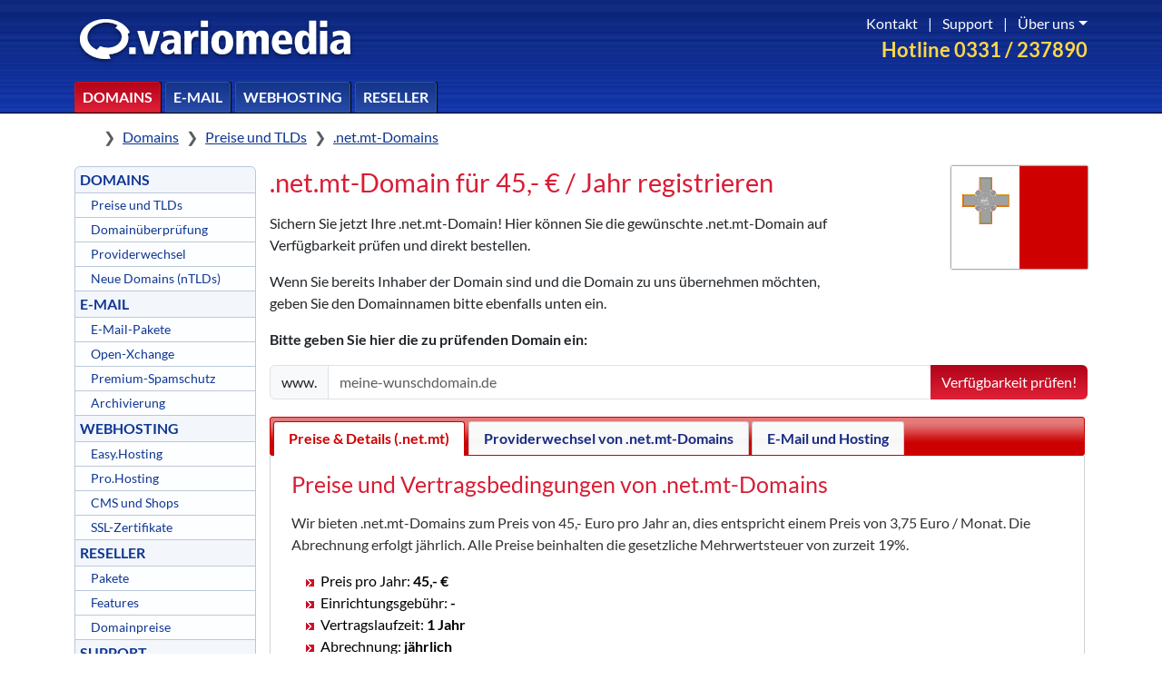

--- FILE ---
content_type: text/html; charset=UTF-8
request_url: https://www.variomedia.de/domains/tlds/net.mt/
body_size: 6793
content:
<!DOCTYPE html>
<html lang="de">
<head>
    <title>.net.mt-Domain (Malta) für 45,- Euro / Jahr registrieren</title>
    <meta http-equiv="Content-Type" content="text/html; charset=utf-8">
    <meta name="viewport" content="width=device-width, initial-scale=1">
    <meta name="title" content=".net.mt-Domain (Malta) für 45,- Euro / Jahr registrieren">
    <meta name="author" content="Justus Pilgrim, Marten Lehmann">
    <meta name="publisher" content="Variomedia AG">
    <meta name="copyright" content="Variomedia AG">
    <meta name="revisit" content="After 5 days">
    <meta name="description" content="Jetzt .net.mt-Domain sichern! Wir reservieren Ihre .net.mt-Domain für nur 45,- €. Kostenlos dabei: E-Mail-Postfach, Weiterleitung, DynDNS">
    <meta name="robots" content="all">
    <meta name="language" content="Deutsch">
    <meta name="format-detection" content="telephone=no">

    <meta property="og:title" content=".net.mt-Domain bei Variomedia registrieren">
    <meta property="og:description" content=".net.mt-Domain (Malta) für 45,- Euro / Jahr registrieren"/>
    <meta property="og:url" content="https://www.variomedia.de/domains/tlds/net.mt">
    <meta property="og:type" content="website">
    <meta property="og:image" content="https://www.variomedia.de/variomedia_logo_wide.png">     <script src="https://vmcdn.de/jquery/3.5.1/jquery-3.5.1.min.js"></script>
    <script src="https://vmcdn.de/jquery-ui/1.12.1/jquery-ui.min.js"></script>
    <script src="https://vmcdn.de/bootstrap/5.3.3/js/bootstrap.bundle.min.js"></script>
    <script src="/js/prism.js"></script>
    <link rel="canonical" href="https://www.variomedia.de/domains/tlds/net.mt/" />
    <link rel="stylesheet" href="https://vmcdn.de/bootstrap/5.3.3/css/bootstrap.min.css">
    <link href="https://vmcdn.de/font-awesome/7.1.0/css/all.min.css" rel="stylesheet" type="text/css">
<!--    <link href="https://vmcdn.de/font-awesome/7.1.0/css/sharp-regular.min.css" rel="stylesheet" type="text/css">-->
    <link rel="stylesheet" href="/css/prism.css">
    <link href="/css/flags/css/flag-icon.min.css" rel="stylesheet" type="text/css">
    <link href="https://vmcdn.de/jquery-ui/1.12.1/jquery-ui.min.css" rel="stylesheet">
    <link href="/js/jq-ui/custom.css" rel="stylesheet" type="text/css">
    <link href="/css/variomedia18.css" rel="stylesheet" type="text/css">

    <script>
        $(function() {
            $( document ).tooltip();
        });
    </script>
</head>
<body class="d-flex flex-column min-vh-100">

<div id="header" class="border-bottom border-black">
    <div id="header-bg" class="w-100 position-absolute z-n1"></div>
    <div class="container vario-header-height">
        <div class="d-grid h-100 vario-header-grid">

            <a class="d-flex align-items-center h-100" href="/">
                <img class="pt-2" src="/images/logo-white-shadow.svg" width="310px" height="auto" alt="Variomedia AG Logo" title="Variomedia AG">
            </a>

            <div id="headrechtsoben" class="d-flex flex-column align-items-end">
                <div class="vario-text-hotline order-2 fw-bold">Hotline 0331 / 237890</div>
                <div id="navi_oben" class="text-white position-relative">
                    <a class="p-2" href="/support/kontakt/">Kontakt</a> |
                    <a class="p-2" href="/support/">Support</a> |
                    <a class="dropdown-toggle p-2 pe-0" href="#" data-bs-toggle="dropdown" aria-expanded="false">Über uns</a>
                    <ul class="dropdown-menu dropdown-menu-end">
                        <li><h5 class="dropdown-header">Unternehmen</h5></li>
                        <li><a href="/ueber-uns/" class="dropdown-item">Warum Variomedia?</a></li>
                        <li><a href="/jobs/" class="dropdown-item">Jobs</a></li>
                        <li><a href="/impressum/" class="dropdown-item">Impressum</a></li>

                        <li><hr class="dropdown-divider"></li>

                        <li><h5 class="dropdown-header">Rechtliches</h5></li>
                        <li><a href="/agb/" class="dropdown-item">AGB</a></li>
                        <li><a href="/datenschutz/" class="dropdown-item">Datenschutz</a></li>
                        <li><a href="/abuse/" class="dropdown-item">Missbrauch melden</a></li>
                    </ul>
                </div>
            </div>
            <ul class="vario-topnavi-list d-flex align-items-end list-unstyled m-0">
                <li><a class="btn_topnavi btn_topnavi_active" href="/domains/">Domains</a></li>
                <li><a class="btn_topnavi" href="/mail/pakete/">E-Mail</a></li>
                <li><a class="btn_topnavi" href="/hosting/">Webhosting</a></li>
                <li><a class="btn_topnavi" href="/reseller/">Reseller</a></li>
            </ul>

            <ul class="vario-topnavi-list d-flex align-items-end justify-content-end list-unstyled m-0">
                <li><a class="vario-topnav-util-btn" href="https://webmail.variomedia.de/"><i class="fa-regular fa-envelope"></i></a></li>
                <li>
                    <a class="vario-topnav-util-btn" href="#" data-bs-toggle="dropdown" aria-expanded="false" type="button">
                        <i class="fa-regular fa-user"></i>
                    </a>
                    <div class="dropdown-menu p-0 w-100 border-0">
                        <div class="container">
                            <div id="loginBox">
                                <div class="row">
                                    <div class="col-6 mb-3 px-5 vario-border-right">
                                        <h2>Mein Variomedia</h2>
                                        <p class="my-3">Hier können Sie sich im Kundenmenü einloggen.</p>
                                        <form action="https://my.variomedia.de/login/" name="login" method="POST">
                                            <div class="row mb-2">
                                                <div class="col-4">
                                                    <label for="username" class="col-form-label">Benutzername</label>
                                                </div>
                                                <div class="col-8">
                                                    <input class="form-control" type="text" id="username" name="username" value="" placeholder="E-Mail-Adresse / Domain / Kundennummer">
                                                </div>
                                            </div>
                                            <div class="row mb-3">
                                                <div class="col-4">
                                                    <label for="password" class="col-form-label">Passwort</label>
                                                </div>
                                                <div class="col-8">
                                                    <input class="form-control" type="password" id="password" name="password" value="" placeholder="Passwort">
                                                </div>
                                            </div>
                                            <div class="row">
                                                <div class="col-4"></div>
                                                <div class="col-8">
                                                    <button type="submit" class="btn red mb-3" name="action" value="login">Anmelden</button>
                                                    <a class="d-block" href="https://my.variomedia.de/reset-password">Passwort vergessen?</a>
                                                </div>
                                            </div>
                                        </form>
                                    </div>
                                    <div class="col-6 px-5">
                                        <h2 class="mb-3">Weitere Logins</h2>
                                        <ul class="fa-ul d-grid gap-4">
                                            <li class="li-login ps-3">
                                                <span class="fa-li"><i class="fas fa-at fa-2x"></i></span>
                                                <a href="https://webmail.variomedia.de/">Webmail</a>
                                            </li>
                                            <li class="li-login ps-3">
                                                <span class="fa-li"><i class="fas fa-calendar-alt fa-2x"></i></span>
                                                <a href="https://ox.variomedia.de/">Open-Xchange (OX)</a>
                                            </li>
                                            <li class="li-login ps-3">
                                                <span class="fa-li"><i class="fas fa-user-cog fa-2x"></i></span>
                                                <a href="https://my.variomedia.de/mail">E-Mail-Konfiguration</a>
                                            </li>
                                            <li class="li-login ps-3">
                                                <span class="fa-li"><i class="fas fa-globe-stand fa-2x"></i></span>
                                                <a href="https://ntlds.variomedia.de/">Vormerkung neuer TLDs</a>
                                            </li>
                                            <li class="li-login ps-3">
                                                <span class="fa-li"><i class="fas fa-upload fa-2x"></i></span>
                                                <a href="https://webftp.variomedia.de/">WebFTP-Zugang</a>
                                            </li>
                                            <li class="li-login ps-3">
                                                <span class="fa-li"><i class="fas fa-database fa-2x"></i></span>
                                                <a href="https://mysql.variomedia.de/">MySQL Datenbank-Administration</a>
                                            </li>
                                            <li class="li-login ps-3">
                                                <span class="fa-li"><i class="fas fa-file-signature fa-2x"></i></span>
                                                <a href="https://vertrag.variomedia.de/">Vertragsverwaltung (Kündigung, SSL, Upgrades)</a>
                                            </li>
                                        </ul>
                                    </div>
                                </div>
                            </div>
                        </div>
                    </div>
                </li>
                <li><a class="vario-topnav-util-btn" href="/warenkorb/"><i class="fa-regular fa-cart-shopping"></i></a></li>
            </ul>
        </div>
    </div>
</div>

<div class="container vario-container-main">
    <div style="z-index: 3;"><nav style="margin-top: 10px; --bs-breadcrumb-divider: '❯';" aria-label="breadcrumb">
    <ol class="breadcrumb p-1">
        <li class="breadcrumb-item">
            <a class="link-body-emphasis" href="/">
                <i class="fa-solid fa-house"></i>
                <span class="visually-hidden">Home</span>
            </a>
        </li>
                        <li class="breadcrumb-item"><a href="/domains/">Domains</a></li>
                                <li class="breadcrumb-item"><a href="/tlds/">Preise und TLDs</a></li>
                                <li class="breadcrumb-item"><a href="/domains/tlds/net.mt/">.net.mt-Domains</a></li>
                    </ol>
</nav></div>
    <div class="main-grid">
        <div id="navibox">

    <!-- Left Navigation Menu -->
    <div id="navigationMenu">
          <div class="e0"><a href="/domains/" id="leftnav_domains"  class="normal">DOMAINS</a></div>
        <div class="e1"><a href="/domains/tlds/" id="leftnav_domainpreise"  class="normal">Preise und TLDs</a></div>
        <div class="e1"><a href="/domains/check/" id="leftnav_domaincheck"  class="normal">Domainüberprüfung</a></div>
        <div class="e1"><a href="/domains/providerwechsel/" id="leftnav_providerwechsel"  class="normal">Providerwechsel</a></div>
        <div class="e1"><a href="/domains/neue-tlds/" id="leftnav_ntlds"  class="normal">Neue Domains (nTLDs)</a></div>
        <div class="e0"><a href="/mail/pakete/" id="leftnav_email"  class="normal">E-MAIL</a></div>
        <div class="e1"><a href="/mail/pakete/" id="leftnav_redirect"  class="normal">E-Mail-Pakete</a></div>
        <div class="e1"><a href="/mail/groupware/" id="leftnav_ox"  class="normal">Open-Xchange</a></div>
        <div class="e1"><a href="/mail/spamschutz/" id="leftnav_spamfilter"  class="normal">Premium-Spamschutz</a></div>
        <div class="e1"><a href="/mail/archivierung/" id="leftnav_email-archivierung"  class="normal">Archivierung</a></div>
        <div class="e0"><a href="/hosting/" id="leftnav_webhosting"  class="normal">WEBHOSTING</a></div>
        <div class="e1"><a href="/hosting/easy/" id="leftnav_webhosting-easy"  class="normal">Easy.Hosting</a></div>
        <div class="e1"><a href="/hosting/pro/" id="leftnav_webhosting-pro"  class="normal">Pro.Hosting</a></div>
        <div class="e1"><a href="/hosting/cms/" id="leftnav_cms"  class="normal">CMS und Shops</a></div>
        <div class="e1"><a href="/hosting/ssl/" id="leftnav_ssl"  class="normal">SSL-Zertifikate</a></div>
        <div class="e0"><a href="/reseller/" id="leftnav_reseller"  class="normal">RESELLER</a></div>
        <div class="e1"><a href="/reseller/pakete/" id="leftnav_reseller-pakete"  class="normal">Pakete</a></div>
        <div class="e1"><a href="/reseller/features/" id="leftnav_reseller-features"  class="normal">Features</a></div>
        <div class="e1"><a href="/domainpreisliste" id="leftnav_domainpreisliste.php" target="_blank" class="normal">Domainpreise</a></div>
        <div class="e0"><a href="/support/" id="leftnav_support"  class="normal">SUPPORT</a></div>
        <div class="e1"><a href="/support/kontakt/" id="leftnav_kontaktformular"  class="normal">So erreichen Sie uns</a></div>
        <div class="e1"><a href="/support/faq/" id="leftnav_faq"  class="normal">Häufige Fragen (FAQ)</a></div>
        <div class="e0"><a href="/warenkorb/" id="leftnav_warenkorb"  class="normal">BESTELLEN</a></div>
        <div class="e1"><a href="/warenkorb/paketauswahl/" id="leftnav_paketauswahl"  class="normal">Paketauswahl</a></div>
    </div>
</div>

  



<!--
<div style="padding-top: 20px; text-align: center;">
<a href="https://www.twitter.com/Variomedia"><img src="/images/icons/twitter.svg" alt="Folgen Sie uns bei Twitter!" style="width: 50px; padding-right: 20px; border: 0px;" /></a>
<a href="https://www.facebook.com/Variomedia"><img src="/images/icons/facebook.svg" alt="Werden Sie Variomedia-Fan bei Facebook!" style="width: 50px; border: 0px;" /></a></div>
<div style="padding-top: 20px; text-align: center;"><a href="https://variomedia-status.de"><img src="/images/icons/server-.svg" alt="" title="" style="width: 50px; padding-right: 20px;  border: 0px;"></a>
	<img src="/images/icons/oekostrom.svg" alt="Unsere Server werden mit 100% Ökostrom betrieben!" title="Unsere Server werden mit 100% Ökostrom betrieben!"  style="width: 50px; border: 0px;" />
	</div>


</div>-->        <div class="main-content-column">

            <script>
    $(document).ready(function () {
        $("#tabs").tabs();
    });
</script>
<style>
    .listyle li {
        list-style-image: url("/img/symbole/pfeil_rot.gif");
        line-height: 1.5em;
    }


</style>



    <div id="hauptbox_gross">

        <h1>.net.mt-Domain für 45,- € / Jahr registrieren</h1>
        <style>
            .mh {
                max-height: 180px;
                max-width: 100%;
                text-align: right;
            }
        </style>

        
        <p>Sichern Sie jetzt Ihre .net.mt-Domain! Hier können Sie die gewünschte .net.mt-Domain auf<br>Verfügbarkeit
            prüfen und direkt bestellen.
            </p>
                <p>Wenn Sie bereits Inhaber der Domain sind und die Domain zu uns übernehmen möchten,<br>geben Sie den
            Domainnamen bitte ebenfalls unten ein.</p>
        
                    <div class="flag-wrapper" style="position: absolute; right: 0px; top: 0px; width: 150px;"
                 title="Malta"><span
                        class="flag flag-icon flag-icon-background flag-icon-mt"></span></div>
        
        
        <p><strong>Bitte geben Sie hier die zu prüfenden Domain ein:</strong></p>
        <form action="/domains/check/" method="post">
            <input type="hidden" name="multi" value="0"/>
            <div class="input-group">
                <span class="input-group-text">www.</span>
                <input name="domain" type="text" class="form-control" id="domain" size="25" maxlength="63" value=""
                       placeholder="meine-wunschdomain.de" required>
                <button id="domainCheckButton" name="Submit" type="submit" class="btn red">Verfügbarkeit prüfen!
                </button>

            </div>
        </form>
        <p></p>


        <div id="tabs" class="tabs" style="margin-left: -3px;">
            <ul>
                <li><a id="link_preise" href="#tab-preise"><span>Preise &amp; Details (.net.mt)</span></a></li>
                <li><a id="link_providerwechsel" href="#tab-providerwechsel"><span>Providerwechsel von .net.mt-Domains</span></a></li>
                <li><a id="link_mailpakete" href="#tab-mailpakete"><span>E-Mail und Hosting</span></a></li>
            </ul>


            <div id="tab-preise" class="feature_tabs">

                
                <h2>Preise und Vertragsbedingungen von .net.mt-Domains</h2>
                <p>
                    Wir bieten .net.mt-Domains zum Preis von 45,- Euro pro Jahr an, dies
                    entspricht einem Preis von 3,75 Euro / Monat. Die Abrechnung
                    erfolgt jährlich. Alle Preise beinhalten die gesetzliche Mehrwertsteuer von zurzeit
                    19%.</p>
                <ul>
                    <li>Preis pro Jahr: <strong>
                            45,-                            &euro;</strong></li>
                    <li>Einrichtungsgebühr: <strong>
                            -                        </strong></li>
                    <li>Vertragslaufzeit: <strong>1 Jahr</strong></li>
                    <li>Abrechnung: <strong>jährlich</strong></li>
                    <li>Kündigungsfrist: <strong>4 Wochen zum Laufzeitende</strong></li>
                    <li>Verlängerung: <strong>automatisch (1 Jahr)</strong></li>
                    <li>Wiederherstellung (maximal 30 Tage nach Löschung): <strong>15,00 €</strong></li>

                </ul>
                <p>Je nach Gr&ouml;&szlig;e des Domain-Gesamtbestands (alle TLDs) in einem Kundenkonto reduzieren sich
                    bei .net.mt-Domains die Preise um bis zu
                    7%:</p>
                <ul>
                    <li>Preis ab 20 Domains: <strong>
                            44,00                            &euro; pro Jahr</strong></li>
                    <li>Preis ab 50 Domains: <strong>
                            43,00                            &euro; pro Jahr</strong></li>
                    <li>Preis ab 100 Domains: <strong>
                            42,00                            &euro; pro Jahr</strong></li>
                </ul>
                <h2>Allgemeine Informationen zu .net.mt-Domains</h2>
                <ul>
                                            <li>Land / Region: <strong>
                            Malta                        </strong></li>                                                        </ul>


                <h2>Registrierungsbedingungen</h2>
                <ul>


                                        <li>Besonderheiten: <strong>
                            Die Registrierung von .net.mt-Domains ist nur für Unternehmen mit einer gültigen Umsatzsteuer-ID (VAT-ID) möglich.
                        </strong></li>
                </ul>


            </div>
            <div id="tab-providerwechsel" class="feature_tabs">
                <h2>Übernahme von .net.mt-Domains</h2><p>Grundsätzlich gilt: Eine Domain sollte beim bisherigen Provider gekündigt und für die Übernahme freigegeben werden, bevor wir einen Übernahmeauftrag einleiten. Darüberhinaus gelten für <strong>.net.mt-Domains</strong> folgende Besonderheiten:</p><ul><li><strong>Authorisierungscode erforderlich</strong><br>F&uuml;r den Start der &Uuml;bernahme einer .net.mt-Domain ist ein Authorisierungscode (auch: Auth Info, Authcode, EPP Key, Domain Key) notwendig. Der Authcode wird vom aktuellen Provider zur Verf&uuml;gung gestellt. Bitte senden Sie uns den Authcode zusammen mit dem zu &uuml;bernehmenden Domainnamen per E-Mail.</li><li><strong>Bestätigung des Inhabers oder Admin-C erforderlich</strong><br>Nach dem Start der &Uuml;bernahme erh&auml;lt der Admin-C einer .net.mt-Domain eine E-Mail. In dieser E-Mail befindet sich ein Link, der best&auml;tigt werden muss. Die E-Mail kann ausschlie&szlig;lich an die E-Mail-Adresse geschickt werden, die f&uuml;r die Domain im Whois hinterlegt ist. Ist die E-Mail-Adresse nicht mehr erreichbar, muss der bisherige Provider eine neue E-Mail-Adresse hinterlegen.</li><li><strong>Gesperrte Transfers (LOCK)</strong><br>Eine .net.mt-Domain l&auml;sst sich nicht &uuml;bernehmen, wenn der bisherige Provider die Domain f&uuml;r eine &Uuml;bernahme gesperrt hat. Im Whois ist dies zu erkennen, wenn der Status mit &quot;locked&quot; oder &quot;client-transfer-prohibited&quot; angegeben ist. F&uuml;r die Durchf&uuml;hrung der &Uuml;bernahme muss der Status auf &quot;active&quot; oder &quot;ok&quot; ge&auml;ndert werden.</li></ul>
            </div>
            <div id="tab-mailpakete" class="feature_tabs">
                <h2>E-Mail- und Hosting-Angebote mit einer .net.mt-Domain</h2>
                <p>Jede bei uns registrierte Domain ist mit einem Paket verbunden, zum Beispiel unserem kostenlosen
                    Basic-Paket (ein E-Mail-Postfach mit 2 GB Speicherplatz + Domainweiterleitung) oder einem beliebigen
                    Hosting-Paket.</p>
                <p>Hier finden Sie mehr Informationen zu unseren Paketen:</p>
                <ul>
                    <li><a href="/mail/pakete/"><strong>E-Mail-Pakete</strong> (kostenlos bis 1,- € pro Monat)</a></li>
                    <li><a href="/hosting/easy/"><strong>Easy.Hosting-Pakete</strong> (ab 3,- € pro Monat)</a></li>
                    <li><a href="/hosting/pro/"><strong>Pro.Hosting-Pakete</strong> (ab 30,- € pro Monat)</a></li>
                </ul>

            </div>

        </div>
    </div>
<!-- Content done -->        </div>
    </div>
</div>
<footer class="vario-footer mt-auto">

    <div class="vario-footer-bg">

        <div class="container vario-footer-container">
            <div class="row">                <div class="col-2 mb-3">
                    <h5>Über uns</h5>
                    <ul class="nav flex-column">
                        <li class="nav-item mb-2"><a href="/ueber-uns" class="nav-link p-0">Warum Variomedia?</a></li>
                        <li class="nav-item mb-2"><a href="/ueber-uns#presse" class="nav-link p-0">Kunden & Presse</a></li>
                        <li class="nav-item mb-2"><a href="https://blog.variomedia.de/" class="nav-link p-0">Blog</a></li>
                    </ul>
                </div>
                <div class="col-2 mb-3">
                    <h5>Produkte</h5>
                    <ul class="nav flex-column">
                        <li class="nav-item mb-2"><a href="/domains" class="nav-link p-0">Domains</a></li>
                        <li class="nav-item mb-2"><a href="/mail" class="nav-link p-0">E-Mail</a></li>
                        <li class="nav-item mb-2"><a href="/hosting" class="nav-link p-0">Hosting</a></li>
                        <li class="nav-item mb-2"><a href="/hosting/ssl" class="nav-link p-0">SSL</a></li>
                        <li class="nav-item mb-2"><a href="/reseller" class="nav-link p-0">Reseller</a></li>
                    </ul>
                </div>
                <div class="col-2 mb-3">
                    <h5>Entwickler</h5>
                    <ul class="nav flex-column">
                        <li class="nav-item mb-2"><a href="https://api.variomedia.de/" class="nav-link p-0">API</a></li>
                        <li class="nav-item mb-2"><a href="https://dyndns.variomedia.de/" class="nav-link p-0">DynDNS</a></li>
                    </ul>
                </div>
                <div class="col-2 mb-3">
                    <h5>Support</h5>
                    <ul class="nav flex-column">
                        <li class="nav-item mb-2"><a href="/support/kontakt" class="nav-link p-0">Kontakt</a></li>
                        <li class="nav-item mb-2"><a href="/faq/Erste-Schritte/category/85" class="nav-link p-0">Erste Schritte</a></li>
                        <li class="nav-item mb-2"><a href="/support/faq" class="nav-link p-0">Knowledge Base</a></li>
                        <li class="nav-item mb-2"><a href="https://get.teamviewer.com/variomedia/" class="nav-link p-0">TeamViewer</a></li>
                        <li class="nav-item mb-2"><a href="https://variomedia-status.de/" class="nav-link p-0">Status-Seite</a></li>
                        <li class="nav-item mb-2"><a href="https://lookup.icann.org/" class="nav-link p-0">ICANN Domain Lookup</a></li>
                    </ul>
                </div>
                <div class="col-2 mb-3">
                    <h5>Unternehmen</h5>
                    <ul class="nav flex-column">
                        <li class="nav-item mb-2"><a href="/jobs" class="nav-link p-0">Jobs</a></li>
                        <li class="nav-item mb-2"><a href="/datenschutz" class="nav-link p-0">Datenschutz</a></li>
                        <li class="nav-item mb-2"><a href="/impressum" class="nav-link p-0">Impressum</a></li>
                        <li class="nav-item mb-2"><a href="/agb" class="nav-link p-0">AGB</a></li>
                        <li class="nav-item mb-2"><a href="/rechtliches/domains/registrierungsbedingungen" class="nav-link p-0">Domainbedingungen</a></li>
                        <li class="nav-item mb-2"><a href="https://www.icann.org/en/resources/registrars/registrant-rights/benefits" class="nav-link p-0">ICANN Rechte & Pflichten</a></li>
                        <li class="nav-item mb-2"><a href="/abuse" class="nav-link p-0">Verstoß melden</a></li>
                    </ul>
                </div>
            </div>
            <div class="d-flex flex-column flex-sm-row justify-content-between py-4 mt-4 border-top">
                <p class="vario-copyright">© 2026 Variomedia AG <i class="fa-solid fa-seedling text-success ms-2" title="Unsere Server werden mit 100% Ökostrom betrieben!" alt="Unsere Server werden mit 100% Ökostrom betrieben!"></i></p>
                <ul class="list-unstyled d-flex vario-social-icons">
                    <li class="ms-3">
                        <a class="link-body-emphasis" href="https://bsky.app/profile/variomedia.de" target="_blank" aria-label="Bluesky">
                            <i class="fa-brands fa-bluesky" title="Bluesky öffnen" alt="Bluesky Icon"></i>
                        </a>
                    </li>
                    <li class="ms-3">
                        <a class="link-body-emphasis" href="https://x.com/variomedia" target="_blank" aria-label="X">
                            <i class="fa-brands fa-x-twitter" title="X öffnen" alt="X Icon"></i>
                        </a>
                    </li>
                    <li class="ms-3">
                        <a class="link-body-emphasis" href="https://www.linkedin.com/company/variomedia" target="_blank" aria-label="LinkedIn">
                            <i class="fa-brands fa-linkedin" title="LinkedIn öffnen" alt="LinkedIn Icon"></i>
                        </a>
                    </li>
                    <li class="ms-3">
                        <a class="link-body-emphasis" href="https://youtube.com/@variomedia" target="_blank" aria-label="YouTube">
                            <i class="fa-brands fa-youtube" title="YouTube öffnen" alt="YouTube Icon"></i>
                        </a>
                    </li>
                </ul>
            </div>
        </div>

    </div>

</footer><script>
    $(function () {
        $('[data-toggle="tooltip"]').tooltip()
    })
</script>
<!-- Matomo -->
<script type="text/javascript">
    var _paq = _paq || [];
    /* tracker methods like "setCustomDimension" should be called before "trackPageView" */
    _paq.push(['trackPageView']);
    _paq.push(['enableLinkTracking']);
    (function () {
        var u = "//stats.variomedia.de/";
        _paq.push(['setTrackerUrl', u + 'piwik.php']);
        _paq.push(['setSiteId', '1']);
        var d = document, g = d.createElement('script'), s = d.getElementsByTagName('script')[0];
        g.type = 'text/javascript';
        g.async = true;
        g.defer = true;
        g.src = u + 'piwik.js';
        s.parentNode.insertBefore(g, s);
    })();
</script>
<noscript><p><img src="//stats.variomedia.de/piwik.php?idsite=1&amp;rec=1" style="border:0;" alt=""/></p></noscript>
<!-- End Matomo Code -->


</body>
</html>